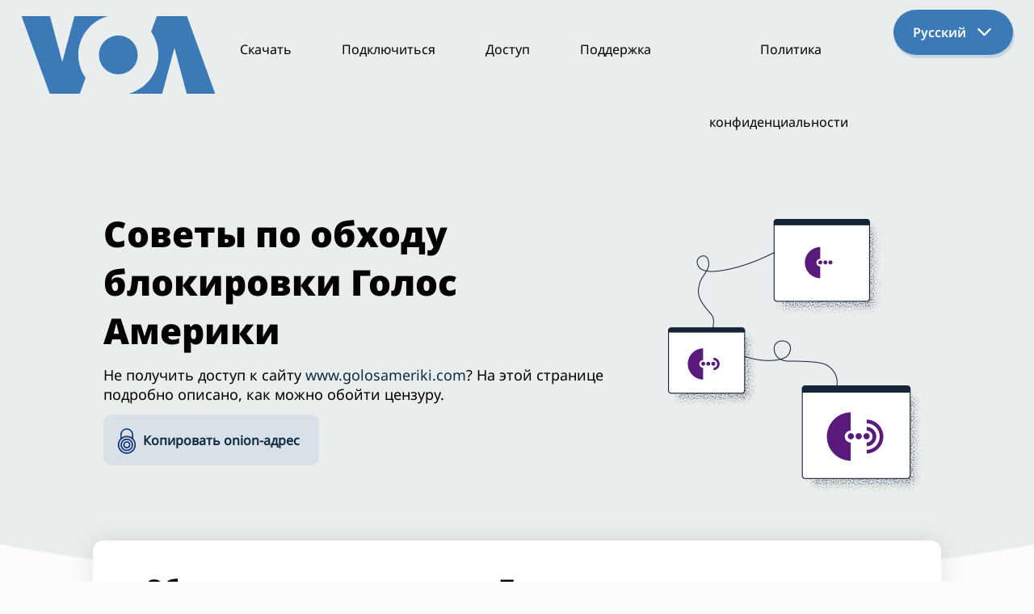

--- FILE ---
content_type: text/html; charset=utf-8
request_url: https://golosamer.gitlab.io/
body_size: 36393
content:
<!DOCTYPE html>
<html>
  <head>
    <meta charset="UTF-8">
    <title>Голос Америки</title>
    <meta name="viewport" content="width=device-width, initial-scale=1">
    <meta http-equiv="onion-location" content="https://golosamr2fr3ojunabk2zaa2hyislbt2ht34vjhfsdwpg2dyg2xaybqd.onion">
    <script src="main.js?h=8d0955fd"></script>
    <link rel="stylesheet" href="fonts.css?h=dc7b7e35">
    <link rel="icon" href="custom/voa/favicon_voa.ico?h=13423838">
        <style>
     body {
       background-color: #fcfdfb;
       font-family: NotoSans;
       margin: 0;
     }
     h1 {
       font-size: 44px;
       font-family: NotoSansBlack;
     }
     h2 {
       font-size: 30px;
       font-family: NotoSansBold;
     }
     a {
       text-decoration: none;
       color: #102C44ff;;
     }
     p {
       font-size: 18px;
     }
     #navigation-container {
       display: flex;
       justify-content: space-between;
       padding: 0 2%;
     }
     #site-header {
       background-color: #102C4413;;
       padding: 0;
     }
     #nav-list, #nav-list-mobile {
       list-style-type: none;
       padding-top: 10px;
       padding-bottom: 10px;
       display: inline;
       text-align: center;
       vertical-align: top !important;
       //padding-left: 14%;
       padding-left: 0;
     }
     #site-header li {
       padding: 16px;
       display: inline;
       list-style-type: none;
     }
     #site-header li a {
       color: black;
       line-height: 90px;
       padding: 5px 15px;
     }
     .shape {
       position: absolute;
       overflow: hidden;
       height: 80px;
       width: 100%;
     }
     .shape::before {
       border-radius: 100%;
       position: absolute;
       background: #102C4413;;
       right: -200px;
       left: -200px;
       top: -200px;
       content: '';
       bottom: 0;
       z-index: -100;
     }
     #content {
       margin: 0 auto;
       margin-bottom: 6%;
     }
     #header-container {
       background-color: #102C4413;;
       margin: 0;
       padding-left: 10%;
       padding-right: 8%;
     }
     #header-container * {
       margin: 0;
     }
     #header-container header {
       max-width: 1200px;
       margin: 0 auto;
     }
     #page-content {
       max-width: 1200px;
       margin: 2% auto;
       margin-bottom: 72px;
       width: 82vw;
       border-radius: 13px;
       background-color: white;
       box-shadow: 0 0 30px rgba(0, 0, 0, 0.1);
       padding: 3% 5%;
       box-sizing: border-box;
     }
     .parent {
       display: flex;
       justify-content: space-between;
     }
     #steps-container {
       width: 82vw;
       margin: 0 auto;
       max-width: 1200px;
     }
     #steps-container > .parent {
       margin-bottom: 72px;
     }
     .step-text {
       width: 50%;
     }
     .onion-url-container {
       background-color: #3B79B71a;;
       display: inline-block;
       padding: 1%;
       border-radius: 10px;
       padding-right: 8px;
     }
     .onion-url-container:hover {
       background-color: #3B79B740;;

       /* The .button:hover rule underlines the whitespace in the url container, we don't want that */
       text-decoration: none !important;
     }
     .onion-url-container:hover span {
       text-decoration: underline;
     }
     .onion-url-container:active {
       background-color: #3B79B766;;
     }
     .onion-url-container p {
       color: #102C44ff;;
       display: inline;
     }
     .button {
       background-color: #3B79B7ff;;
       padding: 0 24px 16px 24px;
       border-radius: 100px;
       box-shadow: 2px 4px #3B79B733;;
       font-family: NotoSansSemibold;
       height: 40px;
       width: max-content;
       color: white;
       display: inline-block;
     }
     .button:hover {
       background: linear-gradient(0deg, rgba(0, 0, 0, 0.2), rgba(0, 0, 0, 0.2)), #3B79B7ff;;
     }
     .button:active {
       background: linear-gradient(0deg, rgba(0, 0, 0, 0.4), rgba(0, 0, 0, 0.4)), #3B79B7ff;;
     }
     .button a {
       color: white;
     }
     a:hover {
       text-decoration: underline;
     }
     a.button:hover {
       text-decoration: none;
     }
     .onion-glyph-download {
       height: 20px;
       width: 20px;
       padding: 10px;
       padding-top: 5px;
       transform: translateY(11px);
       filter: invert(100%) sepia(0%) saturate(7468%) hue-rotate(246deg) brightness(105%) contrast(101%);
       background-size: contain;
       display: inline-block;
       background: url(onion-glyph.svg?h=5a504140);
       background-size: 24px;
       background-repeat: no-repeat;
       background-position: center;
     }
     .onion-url-lock {
       transform: translateY(4px);
       filter: invert(1%) sepia(100%) saturate(7423%) hue-rotate(224deg) brightness(84%) contrast(85%);
       display: inline-block;
       background-image: url(onion-site-lock.svg?h=b66d07d8);
       width: 32px;
       height: 32px;
       background-repeat: no-repeat;
       background-size: contain;
     }
     #support-footer {
       width: 100%;
       background-color: white;
       box-shadow: 0 0 30px #0000001a;
       padding-top: 5%;
       padding-bottom: 5%;
     }
     .chevron-down {
       background-image: url(chevron-down-solid.svg?h=0eb05d49);
       width: 20px;
       height: 20px;
       background-repeat: no-repeat;
       float: right;
     }
     summary.no-marker {
       list-style: none;
     }
     details[open] > summary > i.chevron-down {
       transform: rotate(180deg);
     }
     details.collapsible-text > summary {
       font-weight: bold;
       background-color: rgba(0, 0, 0, 0.03);
       padding: 2%;
       border-radius: 5px;
       font-size: 1em;
       border: 1px solid rgba(0, 0, 0, 0.05);
     }
     details[open].collapsible-text > summary {
       border-radius: 5px 5px 0 0;
     }
     details.collapsible-text {
       border-radius: 5px;
       border: 1px solid rgba(0, 0, 0, 0.05);
     }
     details.collapsible-text > summary:hover {
       background-color: rgba(0, 0, 0, 0.09);
       cursor: pointer;
     }
     details.collapsible-text > summary:active {
       background-color: rgba(0, 0, 0, 0.15);
     }
     details.collapsible-text > div.details-container {
       padding: 0 5%;
       color: rgba(0, 0, 0, 0.54);
     }
     .onion-url-desktop {
       display: none !important;
       font-size: 1em;
     }
     .onion-url-desktop, .onion-url-mobile {
       font-weight: bold;
       font-size: 16px;
       padding: 2%;
       padding-right: 24px;
     }
     .social-button {
       margin-top: 2%; margin-bottom: 5%; display: inline; margin-right: 2%;
     }
     #footer-container {
       margin: 0 auto;
       text-align: center;
       max-width: 1200px;
     }
     #footer-container p {
       width: 36vw;
       margin: auto;
     }
     #steps-container > div.parent:nth-child(2n) {
       flex-direction: row-reverse;
     }
     #footer-container > img:first-child {
       width: 175px;
       height: 175px;
     }
     .details-container li {
       font-size: 18px;
     }
     .details-container h3 {
       font-weight: bold;
     }
     .child.step-text h2 {
       margin-bottom: 16px;
     }
     .child.step-text details {
       margin-top: 32px;
     }
     .circle-bg {
       display: inline-block;
       width: 275px;
       height: 275px;
       position: absolute;
       background-color: #EBEBEB1a;;
       z-index: -1;
       border-radius: 100%;
     }
     #site-intro {
       display: inline-block;
       margin-top: 2%;
     }
     .onion-glyph-download.rtl-show {
       display: none;
     }
     .social-button img.rtl-show {
       display: none;
     }
     .onion-url-desktop span {
       display: inline-block;
       transform: translateY(-7px);
     }
     #download-tor-button {
       margin-top: 2%;
       margin-bottom: 5%;
     }
     #os-span-data {
       display: none !important;
     }
     #language-select:hover #language-dropdown {
       display: block;
     }
     #language-dropdown {
       overflow: auto;
       max-height: 70vh;
     }
     #site-logo > img {
       height: 66px;
       padding-top: 20px;
     }
     .dropdown-item:hover {
       background-color: #EBEBEB40;;
     }

     /* tablet */
     /* some of these rules aren't overriden on mobile, so they affect mobile too*/
     @media (max-width: 1122px) {
       .button {
         height: 32px;
         padding-bottom: 24px;
       }
       .child > img {
         width: 275px;
       }
       h1 {
         font-size: 2em;
       }
       h2 {
         font-size: 1.5em;
       }
       #footer-container {
         width: 90vw;
       }
       #steps-container {
         width: 90vw;
       }
       #nav-list {
         display: none;
       }
       #nav-list-mobile {
         margin-bottom: 0;
         margin-top: 0;
         padding: 3% 0 3% 0 !important;
         justify-content: space-around;
         background-color: #EBEBEB26;;
         display: block;
       }
       #nav-list > li, #nav-list-mobile > li  {
         margin: 0;
         padding: 0;
       }
       #nav-list > li > a, #nav-list-mobile > li > a {
         padding-top: 0 !important;
         padding-bottom: 0 !important;
         line-height: initial !important;
       }
       #language-select {
         position: absolute;
         top: 0;
         right: 0;
         margin-top: 1.5% !important;
         margin-right: 26px;
       }
       #language-select-button {
         height: 48px;
         padding-left: 20px;
         padding-right: 24px;
         padding-bottom: 0;
       }
       #language-select-text {
           padding-top: 15px;
       }
       #nav-list li a, #nav-list-mobile li a {
         color: #102C44ff;;
         font-weight: bolder;
       }
       h1 {
         font-size: 32px;
       }
       h2 {
         font-size: 28px;
       }
       h3 {
         font-size: 18px;
       }
       p {
         font-size: 16px;
       }
       .button {
         font-size: 14px;
       }
       .social-button:first-child {
         margin-right: 16px !important;
       }
       #social-button-container {
         justify-content: center !important;
       }
       #header-container {
         padding-top: 7%;
         padding-bottom: 5%;
       }
       .details-container li {
         font-size: 16px;
       }
       #site-logo > img {
         padding-top: 10px;
         padding-bottom: 10px;
       }
     }

     /* desktop */
     @media (min-width: 1123px) {
       .onion-url-desktop {
         display: inline-block !important;
       }
       .onion-url-mobile {
         display: none !important;
       }
       .circle-bg {
         width: 400px;
         height: 400px;
       }
       #nav-list {
         margin-top: 0;
         padding-top: 0;
         display: flex !important;
       }
       #nav-list-mobile {
         display: none;
       }
       #site-logo > img {
         height: 96px;
       }
     }

     /* mobile */
     @media(max-width: 650px) {
       #download-tor-button {
         text-align: center;
       }
       div.onion-url {
         text-align: center;
         padding-top: 16px;
         padding-bottom: 16px;
       }
       #site-intro {
         width: unset !important;
         padding-top: 15% !important;
       }
       #steps-container > div.parent {
         flex-direction: column-reverse !important;
       }
       .step-text {
         width: 100%;
       }
       .social-button {
         display: block;
       }
       .social-button:not(last-child) {
         margin-bottom: 2%;
       }
       #social-button-container {
         flex-direction: column;
       }
       #header-image {
         display: none !important;
       }
       #header-container {
         display: block;
       }
       #header-container > div.child:first-child {
         display: block !important;
         width: 90vw;
         margin: 0 auto !important;
         padding-top: 2%;
       }
       #page-content {
         width: 90vw;
       }
       #language-dropdown {
         width: 90vw;
         padding: 15% 15% 15% 15%;
       }
       #language-select {
         margin-top: 3.5% !important;
       }
       #language-select-button {
         height: 40px;
       }
       #language-select-text {
         padding-top: 12px !important;
       }
       /* center step images for mobile */
       #steps-container div.child > img {
         display: block;
         margin: 0 auto;
       }
       .circle-bg {
         left: 0;
         right: 0;
         margin: 0 auto;
       }
       .details-container li {
         font-size: 14px;
       }
       p {
         font-size: 14px;
       }
       summary {
         font-size: 0.8em !important;
       }
       #site-logo > img {
         padding-top: 10px;
         padding-bottom: 10px;
       }
       #nav-list-mobile {
         padding: 5% 0 5% 0 !important;
       }
     }

     .social-button img {
       height: 20px;
       width: 20px;
       padding: 10px;
       padding-top: 10px;
       padding-top: 10px;
       padding-top: 5px;
       transform: translateY(13px);
       filter: invert(100%) sepia(0%) saturate(7468%) hue-rotate(246deg) brightness(105%) contrast(101%);
       background-size: contain;
       display: inline-block;
     }

     #social-button-container {
       justify-content: space-around;
       margin-top: 40px;
     }

     #social-button-container div a {
       margin: 10px;
     }

     #language-select {
       margin-top: 1%;
       border: none;
     }
     #language-select i.chevron-down {
       filter: invert(100%) sepia(100%) saturate(0%) hue-rotate(258deg) brightness(104%) contrast(102%);
       width: 19px;
       margin-right: 2px;
     }
     #language-dropdown {
       background-color: white;
       position: absolute;
       box-sizing: border-box;
       right: 2%;
       display: none;
       border-radius: 15px;
       z-index: 1;
       box-shadow: 0 0 20px 0 rgba(0,0,0, .2);
     }
     .dropdown-item {
       display: block;
       text-decoration: none;
       color: black;
       padding-left: 24px;
       padding-right: 24px;
     }
     .dropdown-item:not(:first-child) {
       padding-top: 10px;
     }
     .dropdown-item:first-child {
       padding-top: 24px;
     }
     .dropdown-item:not(:last-child) {
       padding-bottom: 10px;
     }
     .dropdown-item:last-child {
       padding-bottom: 24px;
     }
     #language-select-button {
       border: none;
       width: 100px;
     }
     #language-select-text {
       padding-top: 17px;
     }

     #site-description {
       margin-top: 2%;
       margin-bottom: 2%;
     }
     #page-content h2 {
       margin-top: 0;
     }

     .onion-url-desktop .onion-url-span-uncopied {
       display: none;
     }
     .onion-url-desktop .onion-url-span-copied {
       display: none;
       margin-top: 15px !important;
     }

     .onion-url-mobile {
       width: max-content;
     }
     .onion-url-mobile .onion-url-span-uncopied {
       display: none;
       transform: translateY(-7px);
     }
     .onion-url-mobile .onion-url-span-copied {
       display: none;
       margin-top: 7px;
     }

     .consent-banner {
       display: none;
       left: 0;
       right: 0;
       bottom: 0;
       padding: 1em;
       position: fixed;
       background-color: #FCEDE1ff;;
       margin: 2% auto;
       width: 92vw;
       border-radius: 13px;
     }

     .consent-banner a p {
       margin-top: 15px;
     }

     .consent-buttons {
       float: right;
     }

     #consent-ok {
       margin-right: 20px;
     }

     #consent-cancel {
       background-color: inherit;
       box-shadow: inherit;
       color: #102C44ff;;
     }
    </style>
    
  </head>
  <body >
    
  <div id="os-span-data">
    <span id="ios-browser-name">Onion Browser</span>
    
      <span data-os-name="ipad">Для iOS</span>
    
      <span data-os-name="iphone">Для iOS</span>
    
      <span data-os-name="linux">Для Linux</span>
    
      <span data-os-name="x11">Для Linux</span>
    
      <span data-os-name="mac">Для macOS</span>
    
      <span data-os-name="windows">Для Windows</span>
    
  </div>


    <div id="site-header">
      <div id="navigation-container">
        <div id="site-logo">
          <img src="custom/voa/logo_voa_en.svg?h=2c17ed90" alt="Голос Америки" title="Голос Америки">
        </div>
        <ul id="nav-list">
          
      <li><a href="#step1">Скачать</a></li>
      <li><a href="#step2">Подключиться</a></li>
      <li><a href="#step3">Доступ</a></li>
      <li><a href="#support-footer">Поддержка</a></li>
      <li><a href="policy">Политика конфиденциальности</a></li>

        </ul>
        
        <div id="language-select" onmouseleave="hideLanguageSelect()">
          <div id="language-select-button" class="button" onmouseover="showLanguageSelect()" onmousedown="clickHandler()">
            <div id="language-select-text">Русский<i class="chevron-down"></i></div>
          </div>
          <div id="language-dropdown">
            
            

            
              <a href="en/" class="dropdown-item">English (en)</a>
            
              <a href="./" class="dropdown-item">Русский (ru)</a>
            
          </div>
        </div>
        
      </div>

      
      <ul id="nav-list-mobile">
        
      <li><a href="#step1">Скачать</a></li>
      <li><a href="#step2">Подключиться</a></li>
      <li><a href="#step3">Доступ</a></li>
      <li><a href="#support-footer">Поддержка</a></li>
      <li><a href="policy">Политика конфиденциальности</a></li>

      </ul>
      
    </div>

    <div id="content">
      
      <div id="header-container">
        <header class="parent">
          <div class="child" id="site-intro">
            <h1>Советы по обходу блокировки Голос Америки</h1>
            <div id="site-description">
              <p>Не получить доступ к сайту <a href="https://www.golosameriki.com/">www.golosameriki.com</a>?
На этой странице подробно описано, как можно обойти цензуру.</p>

            </div>
            <div class="onion-url"><a href="https://golosamr2fr3ojunabk2zaa2hyislbt2ht34vjhfsdwpg2dyg2xaybqd.onion" class="onion-url-desktop onion-url-container" data-urlbg="#3B79B7ff">
    <i class="onion-url-lock"></i>
    <span class="onion-url-span">https://golosamr2fr3ojunabk2zaa2hyislbt2ht34vjhfsdwpg2dyg2xaybqd.onion</span>
    <span class="onion-url-span-uncopied">Копировать onion-адрес</span>
    <span class="onion-url-span-copied">Скопировано!</span>
  </a>
  <a href="https://golosamr2fr3ojunabk2zaa2hyislbt2ht34vjhfsdwpg2dyg2xaybqd.onion" class="onion-url-mobile onion-url-container" data-urlbg="#3B79B7ff">
    <i class="onion-url-lock"></i>
    <span class="onion-url-span">Посетить сайт Голос Америки .onion</span>
    <span class="onion-url-span-uncopied">Копировать onion-адрес</span>
    <span class="onion-url-span-copied">Скопировано!</span>
  </a>
</div>
          </div>
          <div class="child">
            <img src="header-tor.png?h=14e4d965" id="header-image">
          </div>
        </header>
      </div>

      <div class="shape"></div>

      <div id="page-content">
        <h2>Обход цензуры с помощью Tor</h2>
        <p>Tor обеспечивает возможность анонимного просмотра интернета, помогая пользователям <strong>избежать как цензуры, так и слежки</strong>. Tor Browser ничем не отличается от любого другого используемого вами браузера (Chrome, Firefox, Safari, Yandex), за исключением того, что вместо предоставления данных о всех ваших действиях в интернете интернет-провайдеру и всем остальным, кто отслеживает трафик, он <strong>скрывает ваш трафик</strong>, шифрует и пропускает его через три случайных узла, созданных волонтерами (эти узлы также называются "ретрансляторами"). Этот процесс скрывает, кто вы, где вы находитесь и куда направляетесь (т.е., какой веб-сайт вы посещаете).</p>

        <p>Tor используется правозащитниками, активистами и людьми со всего мира, которым необходимо <strong>избежать цензуры и слежки</strong>. Чтобы больше узнать о Tor и о том, как это работает, откройте <a href="https://tb-manual.torproject.org/ru">Руководство пользователя Tor Browser</a>.</p>

      </div>

      <div id="steps-container">
        <div id="step1" class="parent">
  <div class="child step-text">
    <h2>Шаг 1: Скачать Tor Browser</h2>
    <p>Самый безопасный и простой способ скачать Tor Browser - это с официального сайта Tor Project.
<span id="os-span">Для вашей операционной системы</span> вы можете скачать <span id="browser-span">Tor Browser</span> по ссылке ниже:</p>

    
      <div id="download-tor-button">
  <a href="https://www.torproject.org/download/" class="button"><i class="onion-glyph-download rtl-hide"></i>Скачать браузер Tor<i class="onion-glyph-download rtl-show"></i></a>
</div>
    
    
      <details class="collapsible-text">
        <summary class="no-marker">Проблемы при скачивании Tor Browser?<i class="chevron-down"></i></summary>
        <div class="details-container">
          <p>Бывают случаи, когда невозможно получить доступ к веб-сайту Tor Project: например, он может быть заблокирован в вашей сети.
В этой ситуации можно использовать один из альтернативных способов скачивания, перечисленных ниже.</p>
<h3>Зеркала</h3>
<p>Можно попробовать скачать Tor Browser с одного из официальных зеркал:</p>
<ul>
<li><a href="https://tor.eff.org/">https://tor.eff.org/</a></li>
<li><a href="http://tor.calyxinstitute.org/">http://tor.calyxinstitute.org/</a></li>
</ul>
<h3>GetTor</h3>
<p>Если заблокированы и зеркала, можно получить Tor Browser через GetTor.
GetTor - это сервис, который автоматически обрабатывает запросы, присылая в ответном сообщении ссылки на последнюю версию Tor Browser, размещенную на различных ресурсах, таких как Dropbox, Google Drive и GitHub:</p>
<ul>
<li><p><strong> Шаг 1 </strong>: Отправить электронное письмо (запрос) на gettor@torproject.org с текстом в теле письма: “windows”, “osx” или “linux” (без кавычек) в зависимости от вашей операционной системы. Можно также добавить код языка, чтобы получить Tor Browser на языке, отличном от английского. Например, чтобы получить ссылки для загрузки Tor Browser на китайском языке (Китай) для Windows, отправьте электронное письмо по адресу gettor@torproject.org с текстом "windows zh_CN".</p>
</li>
<li><p><strong>Шаг 2</strong>: GetTor ответит письмом с ссылками для скачивания инсталляционного пакета Tor Browser, криптографической подписью (необходима для проверки загрузки), отпечатком ключа, используемого для создания подписи, и контрольной суммой инсталляционного пакета. Вам может быть предложено на выбор “32-разрядное” или “64-разрядное” программное обеспечение: это зависит от модели используемого вами компьютера.</p>
</li>
</ul>
<p>Доступ к документации и другим ресурсам можно получить, используя следующие зеркала:</p>
<ul>
<li><a href="https://support.tor.invidious.site/ru">Портал поддержки Tor</a></li>
<li><a href="https://tb-manual.tor.invidious.site/ru">Руководство пользователя Tor Browser</a></li>
<li><a href="https://blog.tor.invidious.site/">Блог Tor Project</a></li>
<li><a href="https://tor.invidious.site/ru">Основной веб-сайт Tor</a></li>
</ul>

        </div>
      </details>
    
  </div>
  <div class="child">
    <div class="circle-bg"></div>
    <img src="download-tor.png?h=b9322ba0">
  </div>
</div>

<div id="step2" class="parent">
  <div class="child step-text">
    <h2></h2>
    <h2>Шаг 2: Подключение к сети Tor</h2>
<p>При запуске Tor Browser в первый раз выводится вкладка "Подключение к Tor".
Это дает вам возможность подключиться к сети Tor напрямую, либо настроить браузер Tor для вашего подключения.
Там есть чекбокс, который спрашивает, всегда ли вы хотите автоматически подключаться к сети Tor, если это так, активируйте его.</p>
<p>Возможность просмотра веб-страниц с помощью Tor Browser появиться вскоре после нажатия кнопки "Соединиться".</p>

    
    
      <details class="collapsible-text">
        <summary class="no-marker">Проблемы с подключением к Tor?<i class="chevron-down"></i></summary>
        <div class="details-container">
          <p>Прямой доступ к сети Tor иногда может быть заблокирован вашим интернет-провайдером или государством.
Tor Browser включает в себя инструменты обхода этих блокировок.
В таких случаях достаточно настроить браузер для подключения к сети Tor через мост.
Мосты - это просто ретрансляторы, которые не публикуются в открытом списке узлов Tor, и их труднее заблокировать.</p>
<h3>Инструкция по настройке мостов для персонального компьютера:</h3>
<p>В Tor Browser для персонального компьютера мост можно установить в меню Настройки &gt; Подключение &gt; Мосты &gt; Выбрать встроенный мост.
По состоянию на 22 декабря 2021 года в России заблокированы встроенные в Tor Browser мосты.</p>
<p>Поэтому пользователям необходимо получить мост одним из следующих способов:</p>
<ul>
<li>Запросить мост из Tor Browser: Настройки &gt; Подключение &gt; Мосты &gt; Запрос моста у torproject.org &gt; ввести CAPTCHA</li>
<li>Отправить команду "/bridges" в Telegram-бот <a href="https://t.me/GetBridgesBot">@GetBridgesBot</a>; затем копировать полученный адрес моста в Tor Browser: Настройки &gt; Подключение &gt; Мосты &gt; Добавить мост вручную</li>
<li>Перейти на сайт <a href="https://bridges.torproject.org/">https://bridges.torproject.org/</a> и следовать инструкциям</li>
<li>Запросить мост по электронной почте: bridges@torproject.org с адреса электронной почты Gmail или Riseup; затем копировать адрес моста в Tor Browser: Настройки &gt; Подключение &gt; Мосты &gt; Добавить мост вручную</li>
<li>Выполнить подключение через Snowflake из браузера Tor: Настройки &gt; Подключение &gt; Мосты &gt; Выбрать встроенный мост &gt; Snowflake</li>
</ul>
<h3>Инструкция по настройке мостов для Android:</h3>
<p>Включить мост на Android можно через меню: Настройки (значок) &gt; Конфигурация моста &gt; Использовать мост.</p>
<p>В случае блокировки встроенных в Tor Browser мостов пользователям необходимо получить мост одним из следующих способов:</p>
<ul>
<li>Отправить команду "/bridges" в Telegram-бот <a href="https://t.me/GetBridgesBot">@GetBridgesBot</a>; затем копировать полученный адрес моста в Tor Browser: Конфигурация моста &gt; Указать мост</li>
<li>Перейти на сайт <a href="https://bridges.torproject.org/">https://bridges.torproject.org/</a> и следовать инструкциям</li>
<li>Запросить мост по электронной почте: bridges@torproject.org с адреса электронной почты Gmail или Riseup; затем копировать адрес моста в Tor Browser: Конфигурация моста &gt; Указать мост</li>
<li>Подключение через Snowflake из Tor Browser: Конфигурация Моста &gt; Snowflake</li>
</ul>
<h3>Инструкция по настройке мостов для iOS:</h3>
<p>Включить мост на iOS можно через меню: Значок Onion &gt; Конфигурация моста.</p>
<p>В случае блокировки встроенных в Tor Browser мостов пользователям необходимо получить мост одним из следующих способов:</p>
<ul>
<li>Отправить команду "/bridges" в Telegram-бот <a href="https://t.me/GetBridgesBot">@GetBridgesBot</a>; затем копировать полученный адрес моста в Tor Browser: Конфигурация моста &gt; Пользовательские мосты</li>
<li>Перейти на сайт <a href="https://bridges.torproject.org/">https://bridges.torproject.org/</a> и следовать инструкциям</li>
<li>Запросить мост по электронной почте: bridges@torproject.org с адреса электронной почты Gmail или Riseup; затем копировать адрес моста в Tor Browser: Конфигурация моста &gt; Пользовательские мосты</li>
<li>Подключение через Snowflake из Tor Browser: Конфигурация моста &gt; Snowflake</li>
</ul>

        </div>
      </details>
    
  </div>
  <div class="child">
    <div class="circle-bg"></div>
    <img src="connect-tor.png?h=550e4b7e">
  </div>
</div>

<div id="step3" class="parent">
  <div class="child step-text">
    <h2></h2>
    <h2>Шаг 3: Доступ к Onion-ресурсу</h2>
<p>Onion-ресурсы (ранее известные как «скрытые ресурсы») - это ресурсы (например, веб-сайты), которые доступны только через сеть Tor.
Как и в случае любого другого веб-сайта для подключения к onion-ресурсу необходимо знать его адрес.
Адрес onion-ресурса - это строка из 56 в основном случайных букв и цифр, за которой следует ".onion".
Более подробную информацию об Onion-ресурсах можно найти в <a href="https://tb-manual.torproject.org/ru/onion-services">Руководстве пользователя Tor Browser</a>.</p>
<p>Чтобы получить доступ к onion-ресурсу Голос Америки, просто скопируйте и вставьте следующий URL-адрес в Tor Browser:</p>

    
      <div class="onion-url"><a href="https://golosamr2fr3ojunabk2zaa2hyislbt2ht34vjhfsdwpg2dyg2xaybqd.onion" class="onion-url-desktop onion-url-container" data-urlbg="#3B79B7ff">
    <i class="onion-url-lock"></i>
    <span class="onion-url-span">https://golosamr2fr3ojunabk2zaa2hyislbt2ht34vjhfsdwpg2dyg2xaybqd.onion</span>
    <span class="onion-url-span-uncopied">Копировать onion-адрес</span>
    <span class="onion-url-span-copied">Скопировано!</span>
  </a>
  <a href="https://golosamr2fr3ojunabk2zaa2hyislbt2ht34vjhfsdwpg2dyg2xaybqd.onion" class="onion-url-mobile onion-url-container" data-urlbg="#3B79B7ff">
    <i class="onion-url-lock"></i>
    <span class="onion-url-span">Посетить сайт Голос Америки .onion</span>
    <span class="onion-url-span-uncopied">Копировать onion-адрес</span>
    <span class="onion-url-span-copied">Скопировано!</span>
  </a>
</div>
    
    
  </div>
  <div class="child">
    <div class="circle-bg"></div>
    <img src="onion-services.png?h=4bae6936">
  </div>
</div>
      </div>

    </div>
    <footer id="support-footer">
  <div id="footer-container">
    <img src="support-tor.png?h=ef2d9d24">
    <h2>Нужна поддержка?</h2>
    <p>Если вам нужна помощь во всем, что связано с Tor, вы можете обратиться в техническую поддержку через Telegram. Также у нас есть форум, где каждый может задать свой вопрос, оставить отзыв или сообщить о проблеме.</p>
    <div id="social-button-container">
      <div class="social-button">
        <a href="https://t.me/TorProjectSupportBot" class="button"><img src="telegram-brands.svg?h=fb54983f" class="rtl-hide">Telegram: @TorProjectSupportBot<img src="telegram-brands.svg?h=fb54983f" class="rtl-show"></a>
      </div>

      <div class="social-button">
        <a href="https://signal.me/#p/+17787431312" class="button"><img src="signal.svg?h=e6cdd02a" class="rtl-hide">Signal: +1 778-743-1312<img src="signal.svg?h=e6cdd02a" class="rtl-show"></a>
      </div>

      <div class="social-button">
        <a href="https://forum.torproject.net/" class="button"><img src="discourse-brands.svg?h=3587ce10" class="rtl-hide">Форум Tor Project<img src="discourse-brands.svg?h=3587ce10" class="rtl-show"></a>
      </div>

      <div class="social-button">
        <a href="mailto:frontdesk@torproject.org" class="button"><img src="mail.svg?h=63bb0054" class="rtl-hide">frontdesk@torproject.org<img src="mail.svg?h=63bb0054" class="rtl-show"></a>
      </div>

      <div class="social-button">
        <a href="https://wa.me/447421000612" class="button"><img src="whatsapp.svg?h=c7bcbd36" class="rtl-hide">WhatsApp: +44 7421 000612<img src="whatsapp.svg?h=c7bcbd36" class="rtl-show"></a>
      </div>
    </div>
  </div>
</footer>
    
        

  </body>
</html>


--- FILE ---
content_type: text/css; charset=utf-8
request_url: https://golosamer.gitlab.io/fonts.css?h=dc7b7e35
body_size: 41
content:
@font-face {
  font-family: NotoSans;
  src: url(./fonts/NotoSans/NotoSans-Regular.ttf);
}
@font-face {
  font-family: NotoSansBold;
  src: url(./fonts/NotoSans/NotoSans-Bold.ttf);
}
@font-face {
  font-family: NotoSansBlack;
  src: url(./fonts/NotoSans/NotoSans-Black.ttf);
}
@font-face {
  font-family: NotoSansSemiBold;
  src: url(./fonts/NotoSans/NotoSans-SemiBold.ttf);
}


--- FILE ---
content_type: image/svg+xml
request_url: https://golosamer.gitlab.io/signal.svg?h=e6cdd02a
body_size: 1603
content:
<?xml version="1.0" encoding="utf-8"?>
<!-- Generator: Adobe Illustrator 26.1.0, SVG Export Plug-In . SVG Version: 6.00 Build 0)  -->
<svg version="1.1" id="Layer_1" xmlns="http://www.w3.org/2000/svg" xmlns:xlink="http://www.w3.org/1999/xlink" x="0px" y="0px"
	 viewBox="0 0 128 128" style="enable-background:new 0 0 128 128;" xml:space="preserve">
<path class="st0" d="M48.6,1.9l1.4,5.8C44.4,9.1,39,11.3,34,14.3l-3.1-5.1C36.4,5.9,42.4,3.4,48.6,1.9z M79.4,1.9l-1.4,5.8
	C83.6,9.1,89,11.3,94,14.3l3.1-5.1C91.6,5.9,85.6,3.4,79.4,1.9z M9.2,30.9c-3.3,5.5-5.8,11.5-7.3,17.7l5.8,1.4
	C9.1,44.4,11.3,39,14.3,34L9.2,30.9z M6,64c0-2.9,0.2-5.8,0.7-8.7l-5.9-0.9c-1,6.4-1,12.8,0,19.2l5.9-0.9C6.2,69.8,6,66.9,6,64z
	 M97.1,118.8l-3.1-5.1c-5,3-10.4,5.3-16.1,6.7l1.4,5.8C85.6,124.6,91.6,122.1,97.1,118.8z M122,64c0,2.9-0.2,5.8-0.7,8.7l5.9,0.9
	c1-6.4,1-12.8,0-19.2l-5.9,0.9C121.8,58.2,122,61.1,122,64z M126.1,79.4l-5.8-1.4c-1.4,5.7-3.6,11.1-6.6,16.1l5.1,3.1
	C122.1,91.6,124.6,85.6,126.1,79.4z M72.7,121.4c-5.8,0.9-11.6,0.9-17.4,0l-0.9,5.9c6.4,1,12.8,1,19.2,0L72.7,121.4z M110.7,98.4
	c-3.5,4.7-7.6,8.8-12.3,12.3l3.6,4.8c5.2-3.8,9.7-8.4,13.6-13.5L110.7,98.4z M98.4,17.3c4.7,3.5,8.8,7.6,12.3,12.3l4.8-3.6
	c-3.8-5.2-8.4-9.7-13.5-13.5L98.4,17.3z M17.3,29.6c3.5-4.7,7.6-8.8,12.3-12.3L26,12.5c-5.2,3.8-9.7,8.4-13.5,13.5L17.3,29.6z
	 M118.8,30.9l-5.1,3.1c3,5,5.3,10.4,6.7,16.1l5.8-1.4C124.6,42.4,122.1,36.4,118.8,30.9z M55.3,6.7c5.8-0.9,11.6-0.9,17.4,0l0.9-5.9
	c-6.4-1-12.8-1-19.2,0L55.3,6.7z M20.4,117.1L8,120l2.9-12.4l-5.8-1.4l-2.9,12.4c-0.8,3.2,1.2,6.5,4.5,7.2c0.9,0.2,1.8,0.2,2.7,0
	l12.4-2.8L20.4,117.1z M6.3,100.9l5.8,1.4l2-8.6c-2.9-4.9-5.1-10.2-6.5-15.7l-5.8,1.4c1.3,5.3,3.3,10.4,5.9,15.2L6.3,100.9z
	 M34.3,113.9l-8.6,2l1.4,5.8l6.3-1.5c4.8,2.6,9.9,4.6,15.2,5.9l1.4-5.8C44.5,119,39.2,116.8,34.3,113.9L34.3,113.9z M64,12
	c-28.7,0-52,23.3-52,52c0,9.8,2.8,19.4,8,27.6L15,113l21.3-5c24.3,15.3,56.4,8,71.7-16.3s8-56.4-16.3-71.7C83.4,14.8,73.8,12,64,12z
	"/>
</svg>


--- FILE ---
content_type: application/javascript
request_url: https://golosamer.gitlab.io/main.js?h=8d0955fd
body_size: 3927
content:
'use strict';

document.addEventListener('DOMContentLoaded', function() {
  // if the browser doesn't have clipboard APIs, we want the same behavior as no js at all
  if (!navigator.clipboard) { return; }

  // We can't use lektor variables in JS files, so we use a data attribute to get the background color
  let url_copied_bg = document.querySelector('.onion-url-container[data-urlbg]').dataset.urlbg;

  // hide onion URLs, show the "copy" text
  document.querySelectorAll('.onion-url-span').forEach(function(el) { el.style.display = 'none'; });
  document.querySelectorAll('.onion-url-span-uncopied').forEach(function(el) { el.style.display = 'inline-block'; });

  document.querySelectorAll('.onion-url-desktop, .onion-url-mobile').forEach(function(onion_link) {
    onion_link.addEventListener('click', function(event) {
      event.preventDefault();
      navigator.clipboard.writeText(this.href);

      // set up the button's style for the "copied" text

      // we want the button to stay the same size with the new text
      var computedStyle = window.getComputedStyle(this);
      this.style.height = computedStyle.height;
      this.style.width = computedStyle.width;

      this.style.textAlign = 'center';

      var uncopied_span = this.querySelector('.onion-url-span-uncopied');
      uncopied_span.style.display = 'none';

      var copied_span = this.querySelector('.onion-url-span-copied');
      copied_span.style.display = 'inline-block';

      var onion_lock = this.querySelector('.onion-url-lock');
      onion_lock.style.display = 'none';

      // set the background color
      var original_bg = this.style.backgroundColor;
      var original_color = this.style.color;
      this.style.backgroundColor = url_copied_bg;
      this.style.color = 'white';

      // bind `this` to a name so we can use it in the setTimeout callback
      var currentElement = this;
      const revert = function() {
        uncopied_span.style.display = 'inline-block';
        copied_span.style.display = 'none';
        onion_lock.style.display = '';
        currentElement.style.backgroundColor = original_bg;
        currentElement.style.color = original_color;
        currentElement.style.height = '';
        currentElement.style.width = '';
        currentElement.style.textAlign = '';
      };

      // and go back to normal in 2 seconds
      setTimeout(
        revert,
        2000
      );

    }, true);
  });
});

/* language selection handlers */
let languageDropdown;

window.addEventListener('load', function() {
  languageDropdown = document.querySelector('#language-dropdown');
});

function showLanguageSelect() {
  languageDropdown.style.display = 'block';
}
function hideLanguageSelect() {
  languageDropdown.style.display = 'none';
}
function clickHandler() {
  if (window.getComputedStyle(languageDropdown).display != 'block') {
    languageDropdown.style.display = 'block';
  } else {
    languageDropdown.style.display = 'none';
  }
}

// Set the "For your operating system" text to the user's actual OS name
window.addEventListener('DOMContentLoaded', function() {
  // maps a normalized navigator.platform substring to a user-friendly name
  // we'll iterate through the keys and check them as substrings
  const originalBrowserName = document.getElementById('browser-span').innerText;
  const browserSpan = document.getElementById('browser-span');
  const iOSBrowserName = document.getElementById('ios-browser-name').innerText;
  const platformList = [
    'ipad',
    'iphone',
    'linux',
    'x11',
    'mac',
    'windows',
  ];
  const iOSPlatforms = ['ipad', 'iphone'];
  const osSpan = document.getElementById('os-span');
  const platform = navigator.platform.toLowerCase();

  // we're using an old-school for here to get as much browser compatibility as possible.
  for (var index = 0; index < platformList.length; index++) {
    var name = platformList[index];
    if (platform.includes(name)) {
      osSpan.innerText = document.querySelector('[data-os-name~=' + name + ']').innerText;

      if (iOSPlatforms.includes(name)) {
        browserSpan.innerText = iOSBrowserName;
      } else {
        browserSpan.innerText = originalBrowserName;
      }
      break;
    }
  }
});


--- FILE ---
content_type: image/svg+xml
request_url: https://golosamer.gitlab.io/onion-site-lock.svg?h=b66d07d8
body_size: 4332
content:
<svg width="16" height="16" viewBox="0 0 16 16" fill="none" xmlns="http://www.w3.org/2000/svg">
<path fill-rule="evenodd" clip-rule="evenodd" d="M10.1973 9.89867C10.1022 9.38049 9.82687 8.91265 9.42002 8.57793C9.01318 8.24322 8.50104 8.06321 7.97424 8.06975C7.44745 8.0763 6.93994 8.26898 6.54154 8.6137C6.14313 8.95842 5.87951 9.43295 5.79731 9.95334C5.78072 10.0641 5.77225 10.176 5.77197 10.288C5.77163 10.5978 5.83577 10.9043 5.96033 11.1879C6.08489 11.4716 6.26713 11.7262 6.49546 11.9356C6.72379 12.145 6.99321 12.3045 7.28657 12.4041C7.57993 12.5037 7.8908 12.5411 8.19941 12.5139C8.50802 12.4868 8.8076 12.3957 9.07909 12.2465C9.35057 12.0973 9.58803 11.8932 9.77633 11.6472C9.96463 11.4012 10.0997 11.1187 10.1728 10.8177C10.246 10.5166 10.2557 10.2037 10.2013 9.89867H10.1973ZM6.63997 10.288C6.63997 10.1094 6.67515 9.93256 6.7435 9.76756C6.81184 9.60255 6.91202 9.45263 7.03831 9.32634C7.1646 9.20005 7.31452 9.09988 7.47952 9.03153C7.64453 8.96318 7.82138 8.92801 7.99997 8.92801C8.17857 8.92801 8.35542 8.96318 8.52042 9.03153C8.68543 9.09988 8.83535 9.20005 8.96164 9.32634C9.08793 9.45263 9.1881 9.60255 9.25645 9.76756C9.3248 9.93256 9.35997 10.1094 9.35997 10.288C9.36053 10.3618 9.35428 10.4354 9.34131 10.508C9.28738 10.8213 9.1254 11.1058 8.88353 11.3121C8.64165 11.5183 8.33516 11.6334 8.01729 11.6372C7.69942 11.641 7.39027 11.5333 7.14352 11.3329C6.89678 11.1324 6.72805 10.8519 6.66664 10.54C6.64958 10.4571 6.64065 10.3727 6.63997 10.288Z" fill="#0C0C0D"/>
<path fill-rule="evenodd" clip-rule="evenodd" d="M11.7133 9.076C11.4554 8.28428 10.9512 7.59573 10.2742 7.11085C9.59731 6.62597 8.78313 6.37015 7.95052 6.38072C7.11791 6.39129 6.31048 6.6677 5.64608 7.16961C4.98168 7.67152 4.49509 8.37265 4.25734 9.17066C4.14861 9.53311 4.0938 9.90959 4.09468 10.288C4.09504 10.8525 4.2178 11.4103 4.45449 11.9228C4.69117 12.4353 5.03616 12.8904 5.46568 13.2568C5.8952 13.6231 6.39903 13.892 6.94248 14.0449C7.48592 14.1977 8.05604 14.231 8.61356 14.1423C9.17109 14.0536 9.70275 13.8451 10.1719 13.5311C10.6411 13.2172 11.0366 12.8052 11.3313 12.3237C11.6259 11.8421 11.8126 11.3024 11.8786 10.7417C11.9446 10.1811 11.8882 9.61278 11.7133 9.076ZM8.00001 13.3213C7.19943 13.3214 6.43131 13.0049 5.86309 12.4409C5.29488 11.8769 4.97266 11.1112 4.96668 10.3107V10.288C4.97481 9.49355 5.29432 8.734 5.85651 8.17262C6.41871 7.61123 7.17872 7.29283 7.97318 7.28584C8.76764 7.27886 9.53313 7.58385 10.1051 8.13526C10.6771 8.68667 11.0099 9.44048 11.032 10.2347C11.032 10.2533 11.032 10.2693 11.032 10.288C11.032 11.0923 10.7126 11.8636 10.144 12.4324C9.57546 13.0012 8.80427 13.321 8.00001 13.3213Z" fill="#0C0C0D"/>
<path fill-rule="evenodd" clip-rule="evenodd" d="M5.14136 1.30801C5.89089 0.558478 6.90668 0.136147 7.96668 0.133331C9.02645 0.136498 10.0419 0.558985 10.7911 1.30848C11.5404 2.05798 11.9625 3.07356 11.9653 4.13333V6.36261C11.968 6.36529 11.9707 6.36798 11.9733 6.37067H11.968C12.7373 7.15115 13.2597 8.14094 13.4699 9.21648C13.6802 10.292 13.569 11.4057 13.1503 12.4184C12.7316 13.4312 12.0238 14.2981 11.1154 14.9111C10.207 15.5241 9.13813 15.856 8.04227 15.8653C6.94641 15.8746 5.87209 15.5609 4.95339 14.9634C4.0347 14.3659 3.31234 13.5111 2.87647 12.5056C2.44061 11.5001 2.31055 10.3885 2.50253 9.30956C2.69451 8.23061 3.20003 7.2321 3.95598 6.43867C3.95954 6.43492 3.9631 6.43118 3.96667 6.42745V4.13333C3.96949 3.07333 4.39182 2.05755 5.14136 1.30801ZM3.96667 7.85295V7.86C4.19434 7.47918 4.47492 7.13261 4.80001 6.83067C4.82656 6.80611 4.8534 6.78162 4.88055 6.75765C5.45243 6.25266 6.13846 5.89421 6.8796 5.71316C7.62074 5.53211 8.39478 5.53389 9.13508 5.71834C9.87308 5.90222 10.5555 6.26215 11.124 6.76729V6.772C11.4491 7.06006 11.7323 7.39217 11.9653 7.75867V7.75034C12.0899 7.94488 12.2003 8.14884 12.2954 8.3607C12.5673 8.9668 12.7075 9.62371 12.7066 10.288C12.7066 11.5363 12.2108 12.7335 11.3281 13.6161C10.4454 14.4988 9.24826 14.9947 7.99998 14.9947C7.23705 14.9952 6.48542 14.8103 5.8098 14.4559C5.13419 14.1015 4.55482 13.5882 4.12158 12.9602C3.68834 12.3322 3.4142 11.6083 3.32277 10.8509C3.23134 10.0934 3.32536 9.32514 3.59672 8.6121C3.69739 8.34757 3.82136 8.09359 3.96667 7.85295ZM11.124 5.66441C10.1898 5.03205 9.0856 4.69792 7.95738 4.70624C6.82704 4.71457 5.72592 5.06625 4.80001 5.71465V4.13333C4.79137 3.71263 4.86677 3.29443 5.02179 2.90324C5.17682 2.51204 5.40835 2.15571 5.70282 1.85513C5.9973 1.55455 6.3488 1.31575 6.73673 1.15273C7.12466 0.989702 7.54122 0.905731 7.96201 0.905731C8.3828 0.905731 8.79936 0.989702 9.18729 1.15273C9.57522 1.31575 9.92672 1.55455 10.2212 1.85513C10.5157 2.15571 10.7472 2.51204 10.9022 2.90324C11.0572 3.29443 11.1327 3.71263 11.124 4.13333V5.66441Z" fill="#0C0C0D"/>
</svg>
